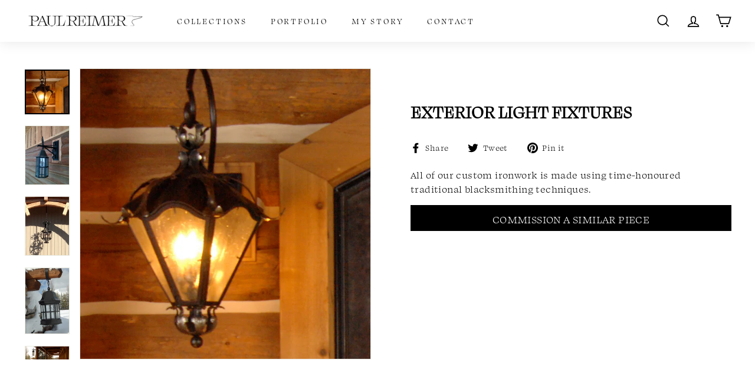

--- FILE ---
content_type: text/css
request_url: https://www.paulreimer.ca/cdn/shop/t/3/assets/custom.scss.css?v=48997413770315426461630353801
body_size: 60
content:
.collection-content--portfolio .grid-product .grid-item__meta-secondary{display:none}@media only screen and (max-width: 767px){[data-view="6-3"] .grid-item{flex:0 0 50%}}#shopify-section-page-portfolio-template .grid-product .grid-item__meta-secondary,#shopify-section-product-template--portfolio .product-grid__content .product__policies{display:none}button,.button,.shopify-payment-button__button,.btn{font-family:swear-text,Helvetica,Arial,"sans-serif";text-transform:uppercase!important;font-weight:500!important}body{font-family:swear-text,Helvetica,Arial,"sans-serif";font-weight:500!important}body em{font-style:italic;font-weight:500!important}body strong{font-weight:600!important}.btn.return-link{text-transform:uppercase}ul.site-nav,.site-nav__link,.product-single__title,.grid-product__title,.section-header__title,.collection-item__title{font-family:swear-display,Helvetica,Arial,"sans-serif";font-weight:500!important;text-transform:uppercase!important;letter-spacing:.2em!important}h1,h2,h3,h4,.h1,.h2,.h3,.h4,.section-header__title{font-family:swear-display,Helvetica,Arial,"sans-serif";text-transform:uppercase!important;font-weight:600!important;letter-spacing:normal!important}body.template-collection .section-header__title{text-shadow:1px 3px 8px rgba(0,0,0,.67)}body.template-collection .collection-hero__desc-overlay *{text-shadow:1.5px 1.5px 4px rgba(0,0,0,.87)}body.template-collection #CollectionAjaxResult #CollectionSection .rte--collection-desc{display:none}.article-wrapper{flex:0 0 100%;max-width:none}.collection-header__description{display:block;margin-bottom:1rem}@media (min-width: 768px){.footer__blocks{gap:1rem}}@media (min-width: 768px){.footer__block{max-width:none;flex:auto}}.footer__block[data-type=payment]{display:none}.footer__block.img-wrapper{text-align:center}@media (min-width: 768px){.footer__block.img-wrapper{max-width:140px}}@media (max-width: 575px){.footer__block.img-wrapper img{max-width:130px;margin:auto}}@media (min-width: 768px){.footer__block[data-type=menu]{display:flex;align-self:center}}.footer__block[data-type=menu] .footer__title{display:none}@media (min-width: 768px){ul.footer__menu{display:flex;flex-flow:row nowrap;gap:1rem;margin-bottom:0}}ul.footer__menu li a{text-transform:uppercase}.footer__base-links a,.footer__base-links span{padding:2px!important}
/*# sourceMappingURL=/cdn/shop/t/3/assets/custom.scss.css.map?v=48997413770315426461630353801 */


--- FILE ---
content_type: text/plain
request_url: https://www.google-analytics.com/j/collect?v=1&_v=j102&a=867318407&t=pageview&_s=1&dl=https%3A%2F%2Fwww.paulreimer.ca%2Fcollections%2Farchitectural%2Fproducts%2Fcopy-of-exterior-gates&ul=en-us%40posix&dt=Exterior%20Light%20Fixtures%20%E2%80%93%20Paul%20Reimer&sr=1280x720&vp=1280x720&_u=YEBAAEABAAAAACAAI~&jid=458645253&gjid=2083261609&cid=1383709368.1769311501&tid=UA-204667367-1&_gid=578621549.1769311501&_r=1&_slc=1&gtm=45He61m0n81P9GRTHRza200&gcd=13l3l3l3l1l1&dma=0&tag_exp=103116026~103200004~104527907~104528501~104684208~104684211~105391253~115495940~115616986~115938466~115938469~116682875~117025848~117041588~117223560&z=1609322446
body_size: -450
content:
2,cG-HWV1BKDQ3Y